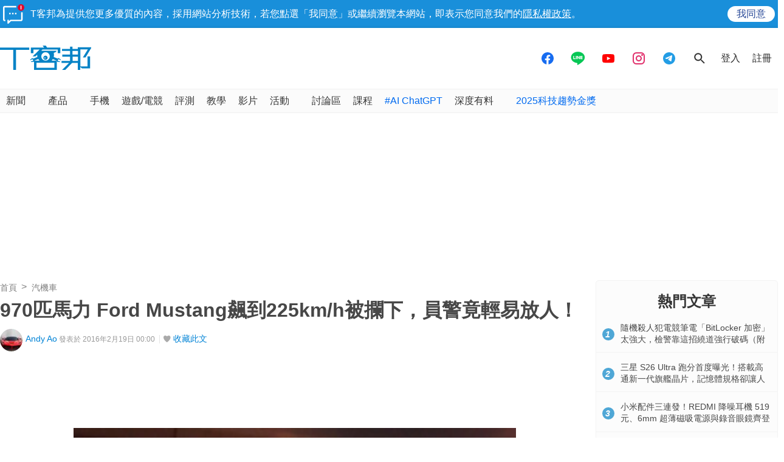

--- FILE ---
content_type: text/html; charset=utf-8
request_url: https://sync.aralego.com/idRequest?
body_size: 99
content:
{"uid":"44a8c71e-f627-322c-839e-1ffc2b4ca207"}

--- FILE ---
content_type: text/html; charset=utf-8
request_url: https://www.google.com/recaptcha/api2/aframe
body_size: 267
content:
<!DOCTYPE HTML><html><head><meta http-equiv="content-type" content="text/html; charset=UTF-8"></head><body><script nonce="xVnkYMJ5My3JPyf8nhm-sg">/** Anti-fraud and anti-abuse applications only. See google.com/recaptcha */ try{var clients={'sodar':'https://pagead2.googlesyndication.com/pagead/sodar?'};window.addEventListener("message",function(a){try{if(a.source===window.parent){var b=JSON.parse(a.data);var c=clients[b['id']];if(c){var d=document.createElement('img');d.src=c+b['params']+'&rc='+(localStorage.getItem("rc::a")?sessionStorage.getItem("rc::b"):"");window.document.body.appendChild(d);sessionStorage.setItem("rc::e",parseInt(sessionStorage.getItem("rc::e")||0)+1);localStorage.setItem("rc::h",'1769001417330');}}}catch(b){}});window.parent.postMessage("_grecaptcha_ready", "*");}catch(b){}</script></body></html>

--- FILE ---
content_type: application/javascript; charset=utf-8
request_url: https://fundingchoicesmessages.google.com/f/AGSKWxWC2uucHPpDxvYMf0gp7RhlFvKqWhKvO-HmVNgIeZGRgQROGG4aq8phFPQOynhrUYErTerEdzgqscjO3QQAJbC9WLnv94oOMaqUg8FnQ8SFUDbvfUaA8okFOGYBRKwQQ8e_UTkSoDMK6Xb5OH2bez33-AvxloQ3jNsUEN3DOUVZ_7zAXirPNEEvkch2/_/ad/banner./marfeel_sw./overlay-ad.-ad-300x450./wixads.
body_size: -1290
content:
window['d7434910-bae9-40fe-8b86-a7d6b171c0a9'] = true;